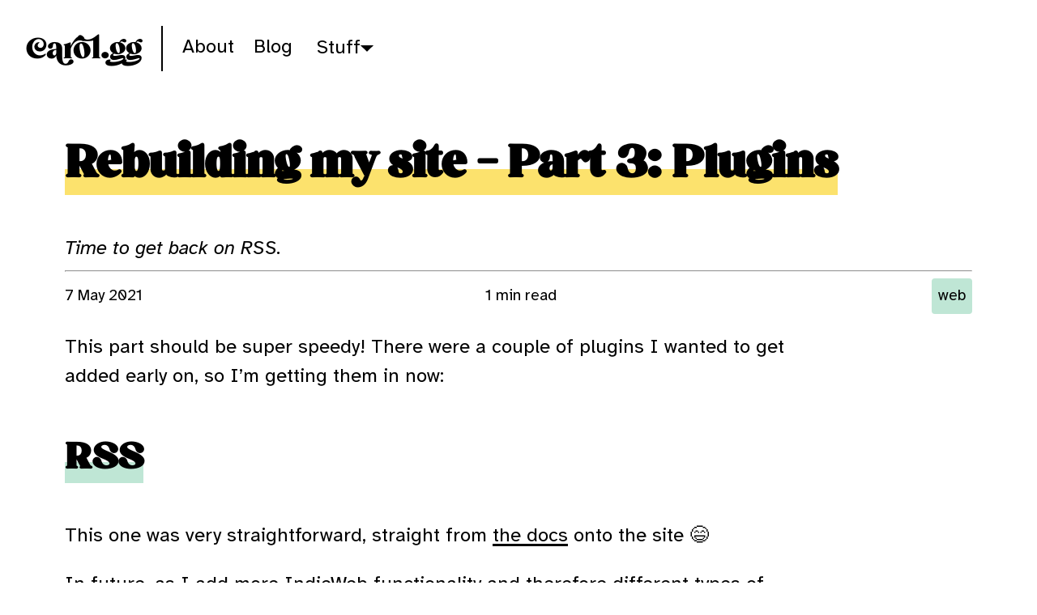

--- FILE ---
content_type: text/html; charset=UTF-8
request_url: https://carol.gg/blog/site-rebuild-plugins/
body_size: 3493
content:
<!DOCTYPE html><html lang="en" data-astro-cid-37fxchfa> <head><meta charset="UTF-8"><meta name="viewport" content="width=device-width, initial-scale=1.0"><meta http-equiv="X-UA-Compatible" content="ie=edge"><meta name="color-scheme" content="only light"><meta name="theme-color" content="#bfe6d5"><meta name="generator" content="Astro v4.16.16"><title>Rebuilding my site - Part 3: Plugins</title><link rel="icon" href="favicon.svg" type="image/svg+xml"><link rel="webmention" href="https://webmention.io/carol.gg/webmention"><link rel="pingback" href="https://webmention.io/carol.gg/xmlrpc"><link rel="alternate" type="application/rss+xml" href="/feed.xml" title="Carol.gg"><!-- Open Graph --><meta property="og:title" content="Rebuilding my site - Part 3: Plugins"><meta property="og:type" content="website"><meta property="og:description" content="Time to get back on RSS."><meta property="og:site_name" content="Carol.gg"><meta property="og:locale" content="en_GB"><meta property="og:image" content="https://carol.gg/og-images//base.jpg"><!-- Twitter meta tags --><meta name="twitter:card" content="summary_large_image"><meta property="twitter:domain" content="https://carol.gg"><meta name="twitter:title" content="Rebuilding my site - Part 3: Plugins"><meta name="twitter:description" content="Time to get back on RSS."><meta name="twitter:image" content="https://carol.gg/base.jpg"><style>code[class*=language-],pre[class*=language-]{color:#d6deeb;font-family:Consolas,Monaco,Andale Mono,Ubuntu Mono,monospace;text-align:left;white-space:pre;word-spacing:normal;word-break:normal;word-wrap:normal;line-height:1.5;font-size:1em;-moz-tab-size:4;-o-tab-size:4;tab-size:4;-webkit-hyphens:none;-moz-hyphens:none;-ms-hyphens:none;hyphens:none}pre[class*=language-]::-moz-selection,pre[class*=language-] ::-moz-selection,code[class*=language-]::-moz-selection,code[class*=language-] ::-moz-selection{text-shadow:none;background:#1d3b53fc}pre[class*=language-]::selection,pre[class*=language-] ::selection,code[class*=language-]::selection,code[class*=language-] ::selection{text-shadow:none;background:#1d3b53fc}@media print{code[class*=language-],pre[class*=language-]{text-shadow:none}}pre[class*=language-]{padding:1em;margin:.5em 0;overflow:auto}:not(pre)>code[class*=language-],pre[class*=language-]{color:#fff;background:#011627}:not(pre)>code[class*=language-]{padding:.1em;border-radius:.3em;white-space:normal}.token.comment,.token.prolog,.token.cdata{color:#637777;font-style:italic}.token.punctuation{color:#c792ea}.namespace{color:#b2ccd6}.token.deleted{color:#ef53508f;font-style:italic}.token.symbol,.token.property{color:#80cbc4}.token.tag,.token.operator,.token.keyword{color:#7fdbca}.token.boolean{color:#ff5874}.token.number{color:#f78c6c}.token.constant,.token.function,.token.builtin,.token.char{color:#82aaff}.token.selector,.token.doctype{color:#c792ea;font-style:italic}.token.attr-name,.token.inserted{color:#addb67;font-style:italic}.token.string,.token.url,.token.entity,.language-css .token.string,.style .token.string{color:#addb67}.token.class-name,.token.atrule,.token.attr-value{color:#ffcb8b}.token.regex,.token.important,.token.variable{color:#d6deeb}.token.important,.token.bold{font-weight:700}.token.italic{font-style:italic}.wm-avatar[data-astro-cid-vjqwbl62]{border-radius:50%;display:inline-block;margin-right:1rem;border:.2rem solid var(--green);max-width:4rem;max-height:4rem}ul[data-astro-cid-khn5utda]{padding-left:0}ul[data-astro-cid-khn5utda] li[data-astro-cid-khn5utda]{display:inline-block;margin-inline:-1rem;margin-block-end:1.5rem}ul[data-astro-cid-khn5utda] li[data-astro-cid-khn5utda] a[data-astro-cid-khn5utda]{background:none}ul[data-astro-cid-jtsh7es6]{padding-left:0}ul[data-astro-cid-jtsh7es6] li[data-astro-cid-jtsh7es6]{margin-bottom:1.5rem}ul[data-astro-cid-jtsh7es6] li[data-astro-cid-jtsh7es6] a[data-astro-cid-jtsh7es6]{background:none}ul[data-astro-cid-jtsh7es6] .info[data-astro-cid-jtsh7es6]{display:flex;justify-content:space-between;align-items:center}ul[data-astro-cid-jtsh7es6] .info[data-astro-cid-jtsh7es6] .author[data-astro-cid-jtsh7es6]{display:flex;align-items:center}ul[data-astro-cid-jtsh7es6] .info[data-astro-cid-jtsh7es6] time[data-astro-cid-jtsh7es6]{font-size:.8em}ul[data-astro-cid-tqeboku5]{padding-left:0}ul[data-astro-cid-tqeboku5] li[data-astro-cid-tqeboku5]{display:inline-block;margin-inline:-1rem;margin-block-end:1.5rem}ul[data-astro-cid-tqeboku5] li[data-astro-cid-tqeboku5] a[data-astro-cid-tqeboku5]{background:none}.p-summary[data-astro-cid-2q5oecfc]{margin-block-end:.5rem}hr[data-astro-cid-2q5oecfc]{margin:0}.post-details[data-astro-cid-2q5oecfc]{display:flex;justify-content:space-between;align-items:center;margin-block-start:.5rem}.post-details[data-astro-cid-2q5oecfc] ul[data-astro-cid-2q5oecfc]{margin:0;list-style-type:none}.post-details[data-astro-cid-2q5oecfc] .tag[data-astro-cid-2q5oecfc]{background-color:var(--green);cursor:pointer;padding:.5rem;border-radius:.25rem}.post-details[data-astro-cid-2q5oecfc] .tag[data-astro-cid-2q5oecfc] a[data-astro-cid-2q5oecfc]{background:none}.post-details[data-astro-cid-2q5oecfc] .tag[data-astro-cid-2q5oecfc]:hover{filter:brightness(.9)}
</style>
<link rel="stylesheet" href="/_astro/_slug_.DDRI0Guh.css"><script type="module">"serviceWorker"in navigator&&navigator.serviceWorker.register("/service-worker.js");function n(){let e=this.getAttribute("aria-expanded")==="true"||!1;this.setAttribute("aria-expanded",!e);let t=this.nextElementSibling;t.hidden=!t.hidden}document.addEventListener("DOMContentLoaded",function(){document.getElementById("stuff-subnav")?.addEventListener("click",n)});
</script></head> <body data-astro-cid-37fxchfa> <a class="skip-link" href="#main-content" data-astro-cid-3ef6ksr2>Skip to content</a> <header role="banner" data-astro-cid-3ef6ksr2> <a class="logo" href="/" data-astro-cid-3ef6ksr2>Carol.gg</a> <div class="divider" data-astro-cid-3ef6ksr2></div> <nav aria-label="Primary" data-astro-cid-3ef6ksr2> <ul class="no-style" data-astro-cid-3ef6ksr2> <li data-astro-cid-3ef6ksr2><a href="/about/" data-astro-cid-3ef6ksr2>About</a></li> <li data-astro-cid-3ef6ksr2><a href="/blog/" data-astro-cid-3ef6ksr2>Blog</a></li> <li data-astro-cid-3ef6ksr2> <button id="stuff-subnav" aria-expanded="false" data-astro-cid-3ef6ksr2><span data-astro-cid-3ef6ksr2>Stuff</span><img src="/down.svg" role="presentation" data-astro-cid-3ef6ksr2></button> <ul hidden class="no-style subnav" data-astro-cid-3ef6ksr2> <li data-astro-cid-3ef6ksr2><a href="/uses/" data-astro-cid-3ef6ksr2>Uses</a></li> <li data-astro-cid-3ef6ksr2><a href="/talks/" data-astro-cid-3ef6ksr2>Talks</a></li> <li data-astro-cid-3ef6ksr2><a href="/salary/" data-astro-cid-3ef6ksr2>Salary</a></li> <li data-astro-cid-3ef6ksr2><a href="/links/" data-astro-cid-3ef6ksr2>Links</a></li> </ul> </li> </ul> </nav> </header>   <main tabindex="-1" id="main-content" data-astro-cid-37fxchfa>  <div class="h-entry" data-astro-cid-2q5oecfc> <h1 class="p-name" data-astro-cid-2q5oecfc>Rebuilding my site - Part 3: Plugins</h1> <p class="p-summary" data-astro-cid-2q5oecfc><em data-astro-cid-2q5oecfc>Time to get back on RSS.</em></p> <hr data-astro-cid-2q5oecfc> <div class="body-small post-details" data-astro-cid-2q5oecfc> <div data-astro-cid-2q5oecfc> <time class="dt-published" datetime="Fri May 07 2021 00:00:00 GMT+0000 (Coordinated Universal Time)" data-astro-cid-2q5oecfc> 7 May 2021 </time> </div> <div data-astro-cid-2q5oecfc> <span data-astro-cid-2q5oecfc>1 min read</span> </div> <div data-astro-cid-2q5oecfc> <ul data-astro-cid-2q5oecfc> <li class="tag" data-astro-cid-2q5oecfc> <a href="/tags/web" class="p-category" data-astro-cid-2q5oecfc> web </a> </li> </ul> </div> </div> <section class="p-author h-card" style="display: none"> <a href="https://carol.gg" class="u-url" rel="me"> <img src="https://carol.gg/avatar.jpeg" alt="my face" class="u-photo"> <span class="p-name">Carolina Gilabert</span> </a> <p>
You can say hi at
<a href="mailto:hello@carol.gg" class="u-email">hello@carol.gg</a> </p> </section> <div class="e-content" data-astro-cid-2q5oecfc>  <p>This part should be super speedy! There were a couple of plugins I wanted to get added early on, so I’m getting them in now:</p>
<h2 id="rss">RSS</h2>
<p>This one was very straightforward, straight from <a href="https://www.11ty.dev/docs/plugins/rss/">the docs</a> onto the site 😄</p>
<p>In future, as I add more IndieWeb functionality and therefore different types of content, I might split feeds, but for now, a simple one will do 🙌🏼</p>
<h2 id="code-highlighting">Code highlighting</h2>
<p>This one wasn’t necessarily hard, but it had a bit more ✨ spice ✨ to it 😄</p>
<p>Again, I used the 11ty plugin listed on <a href="https://www.11ty.dev/docs/plugins/syntaxhighlight/">their docs</a> with all the default settings, so hooking it up was a breeze!</p>
<p>For the theme, I decided to go for a <a href="https://github.com/PrismJS/prism-themes/blob/master/themes/prism-night-owl.css">PrismJS adaptation</a> of <a href="https://marketplace.visualstudio.com/items?itemName=sdras.night-owl">Night Owl</a>, by <a href="https://sarahdrasnerdesign.com">Sarah Drasner</a> ✨ It wasn’t CDN hosted, so I pulled the file and included it in my site.</p>
<p>This is my first CSS file, so I ended up adding a hatch into my base page layout that makes it really easy for me to include CSS and JS files only on the pages that need them. I got it from <a href="https://darthmall.net">Evan</a> over at the <a href="https://piccalil.li/membership/">Piccalilli Discord</a> 🙌🏼</p>
<p>Here’s the code I added to the base layout:</p>
<pre class="astro-code github-dark" style="background-color:#24292e;color:#e1e4e8;overflow-x:auto" tabindex="0" data-language="liquid"><code><span class="line"><span style="color:#E1E4E8">{% </span><span style="color:#F97583">for</span><span style="color:#79B8FF"> script</span><span style="color:#F97583"> in</span><span style="color:#E1E4E8"> extraScripts %}</span></span>
<span class="line"><span style="color:#E1E4E8">    &lt;</span><span style="color:#85E89D">script</span><span style="color:#B392F0"> src</span><span style="color:#E1E4E8">=</span><span style="color:#9ECBFF">&quot;{{ </span><span style="color:#79B8FF">script</span><span style="color:#9ECBFF"> | </span><span style="color:#79B8FF">url</span><span style="color:#9ECBFF"> }}&gt;&lt;/script&gt;</span></span>
<span class="line"><span style="color:#9ECBFF">{% </span><span style="color:#F97583">endfor</span><span style="color:#9ECBFF"> %}</span></span>
<span class="line"></span>
<span class="line"><span style="color:#9ECBFF">{% </span><span style="color:#F97583">for</span><span style="color:#E1E4E8"> stylesheet</span><span style="color:#F97583"> in</span><span style="color:#E1E4E8"> extraStyles</span><span style="color:#9ECBFF"> %}</span></span>
<span class="line"><span style="color:#9ECBFF">    &lt;link rel=&quot;</span><span style="color:#B392F0">stylesheet</span><span style="color:#FDAEB7;font-style:italic">&quot;</span><span style="color:#B392F0"> href</span><span style="color:#E1E4E8">=</span><span style="color:#9ECBFF">&quot;{{ </span><span style="color:#E1E4E8">stylesheet</span><span style="color:#9ECBFF"> | </span><span style="color:#79B8FF">url</span><span style="color:#9ECBFF"> }}&quot;</span><span style="color:#FDAEB7;font-style:italic"> /</span><span style="color:#E1E4E8">&gt;</span></span>
<span class="line"><span style="color:#E1E4E8">{% </span><span style="color:#F97583">endfor</span><span style="color:#E1E4E8"> %}</span></span>
<span class="line"></span></code></pre>
<p>Then I added this to the blog post layout:</p>
<pre class="astro-code github-dark" style="background-color:#24292e;color:#e1e4e8;overflow-x:auto" tabindex="0" data-language="yaml"><code><span class="line"><span style="color:#85E89D">extraStyles</span><span style="color:#E1E4E8">:</span></span>
<span class="line"><span style="color:#E1E4E8">  - </span><span style="color:#9ECBFF">/styles/code.css</span></span>
<span class="line"></span></code></pre>
<p>And done! Said it was gonna be quick 💨</p>  </div> </div>   </main> <footer data-astro-cid-sz7xmlte>
You can also find me on:
<ul class="no-style" data-astro-cid-sz7xmlte> <li data-astro-cid-sz7xmlte> <a href="mailto:hello@carol.gg" rel="me" data-astro-cid-sz7xmlte> Email </a> </li> <li data-astro-cid-sz7xmlte> <a href="https://github.com/carolgilabert" rel="me" data-astro-cid-sz7xmlte> GitHub </a> </li> <li data-astro-cid-sz7xmlte> <a href="https://codepen.io/carolgilabert" rel="me" data-astro-cid-sz7xmlte> Codepen </a> </li> <li data-astro-cid-sz7xmlte> <a href="https://www.linkedin.com/in/carolgilabert" rel="me" data-astro-cid-sz7xmlte>
LinkedIn
</a> </li> <li data-astro-cid-sz7xmlte> <a href="https://app.thestorygraph.com/profile/carolgilabert" rel="me" data-astro-cid-sz7xmlte>
Storygraph
</a> </li> <li data-astro-cid-sz7xmlte> <a href="https://social.lol/@carol" rel="me" data-astro-cid-sz7xmlte> Mastodon </a> </li> <li data-astro-cid-sz7xmlte> <a href="https://bsky.app/profile/did:plc:v6skz64sop2mpr72hpilt7dt" rel="me" data-astro-cid-sz7xmlte>
Bluesky
</a> </li> <li data-astro-cid-sz7xmlte> <a href="https://letterboxd.com/carolgilabert" rel="me" data-astro-cid-sz7xmlte> Letterboxd </a> </li> </ul> <p data-astro-cid-sz7xmlte>
© 2025 · Carolina Gilabert ·
<a href="https://creativecommons.org/licenses/by-sa/4.0/" data-astro-cid-sz7xmlte> cc-by-sa </a> </p> </footer>   </body> </html>  

--- FILE ---
content_type: text/css; charset=UTF-8
request_url: https://carol.gg/_astro/_slug_.DDRI0Guh.css
body_size: 1365
content:
:root{--green: #bfe6d5;--blue: #a9dcef;--yellow: #fce26d;--pink: #ffd6de;--black: #000;--white: #fff;--grey: #222}:root{--step--2: clamp(.91rem, .89rem + .1vw, .96rem);--step--1: clamp(1.09rem, 1.05rem + .21vw, 1.2rem);--step-0: clamp(1.31rem, 1.24rem + .37vw, 1.5rem);--step-1: clamp(1.58rem, 1.46rem + .59vw, 1.88rem);--step-2: clamp(1.89rem, 1.71rem + .89vw, 2.34rem);--step-3: clamp(2.27rem, 2.01rem + 1.29vw, 2.93rem);--step-4: clamp(2.72rem, 2.36rem + 1.83vw, 3.66rem);--step-5: clamp(3.27rem, 2.75rem + 2.56vw, 4.58rem)}@font-face{font-family:Briston;font-display:fallback;src:url(/fonts/briston.woff2) format("woff2"),url(/fonts/briston.woff) format("woff");font-feature-settings:"dlig" on}@font-face{font-family:Atkinson;font-display:fallback;src:url(/fonts/atkinson-regular.woff2) format("woff2"),url(/fonts/atkinson-regular.woff) format("woff")}@font-face{font-family:Atkinson;font-display:fallback;src:url(/fonts/atkinson-bold.woff2) format("woff2"),url(/fonts/atkinson-bold.woff) format("woff");font-weight:700}@font-face{font-family:Atkinson;font-display:fallback;src:url(/fonts/atkinson-italic.woff2) format("woff2"),url(/fonts/atkinson-italic.woff) format("woff");font-style:italic}@font-face{font-family:Atkinson;font-display:optional;src:url(/fonts/atkinson-bold-italic.woff2) format("woff2"),url(/fonts/atkinson-bold-italic.woff) format("woff");font-weight:700;font-style:italic}body{font-family:Atkinson,Helvetica,Arial,sans-serif;font-size:var(--step-0)}h1,h2,h3,h4{font-family:Briston;line-height:1.1;display:table}h1 em,h2 em,h3 em,h4 em{font-feature-settings:"swsh" on}h1{font-size:var(--step-5);background-image:linear-gradient(to bottom,var(--white),var(--white) 60%,var(--yellow) 60%,var(--yellow) 100%)}h2{font-size:var(--step-4);background-image:linear-gradient(to bottom,var(--white),var(--white) 60%,var(--green) 60%,var(--green) 100%)}h3{font-size:var(--step-3);background-image:linear-gradient(to bottom,var(--white),var(--white) 60%,var(--pink) 60%,var(--pink) 100%)}h4{font-size:var(--step--2);background-image:linear-gradient(to bottom,var(--white),var(--white) 60%,var(--blue) 60%,var(--blue) 100%)}.body-large{font-size:var(--step-1)}.body-small{font-size:var(--step--1)}.body-xsmall{font-size:var(--step--2)}.title{font-family:Briston;line-height:1.1;font-size:var(--step-2)}*,*:before,*:after{box-sizing:border-box}ul.no-style,ol.no-style{list-style:none;padding:0}body{min-height:100vh;text-rendering:optimizeSpeed;line-height:1.5}img,picture{max-width:100%;height:auto;display:block}input,button,textarea,select{font:inherit}ul[role=list]{list-style-type:none}@media (prefers-reduced-motion: reduce){*,*:before,*:after{animation-duration:.01ms!important;animation-iteration-count:1!important;transition-duration:.01ms!important;scroll-behavior:auto!important}}#main-content{outline:none;container-type:inline-size;container-name:main}p,li{max-width:60ch}th,td{border:.1rem solid var(--black);padding:.5rem}a{color:inherit;text-decoration:none;background:linear-gradient(to right,var(--black),var(--black)),linear-gradient(to right,var(--blue),var(--green),var(--yellow),var(--pink));background-size:100% 3px,0 3px;background-position:100% 100%,0 100%;background-repeat:no-repeat;transition:background-size .4s}a:hover{background-size:0 3px,100% 3px}img{width:auto;height:auto}.skip-link[data-astro-cid-3ef6ksr2]{position:absolute;top:8px;left:8px}.skip-link[data-astro-cid-3ef6ksr2]:not(:focus){white-space:nowrap;width:1px;height:1px;overflow:hidden;border:0;padding:0;clip:rect(0 0 0 0);clip-path:inset(50%);margin:-1px}header[data-astro-cid-3ef6ksr2]{display:flex;align-items:center;flex-wrap:wrap;padding:1.5rem}@media screen and (max-width: 500px){header[data-astro-cid-3ef6ksr2]{flex-direction:column}}header[data-astro-cid-3ef6ksr2] a[data-astro-cid-3ef6ksr2]{background:none}.logo[data-astro-cid-3ef6ksr2]{font-family:Briston;font-size:2em;font-feature-settings:"swsh" on;text-decoration:none;color:var(--black);line-height:normal}.divider[data-astro-cid-3ef6ksr2]{display:block;width:.1rem;height:3.5rem;background-color:var(--black);margin:0 1.5rem}@media screen and (max-width: 500px){.divider[data-astro-cid-3ef6ksr2]{display:none}}nav[data-astro-cid-3ef6ksr2] ul[data-astro-cid-3ef6ksr2]{display:flex;flex-wrap:wrap;padding:0;margin:0}nav[data-astro-cid-3ef6ksr2] ul[data-astro-cid-3ef6ksr2] li[data-astro-cid-3ef6ksr2]{margin-inline-end:1.5rem}nav[data-astro-cid-3ef6ksr2] ul[data-astro-cid-3ef6ksr2] li[data-astro-cid-3ef6ksr2] a[data-astro-cid-3ef6ksr2]{color:var(--black);text-decoration:none}nav[data-astro-cid-3ef6ksr2] ul[data-astro-cid-3ef6ksr2] li[data-astro-cid-3ef6ksr2] button[data-astro-cid-3ef6ksr2]{background-color:transparent;border:none;cursor:pointer;display:flex;gap:.5rem;align-items:center;margin:0}nav[data-astro-cid-3ef6ksr2] ul[data-astro-cid-3ef6ksr2] li[data-astro-cid-3ef6ksr2] button[data-astro-cid-3ef6ksr2] img[data-astro-cid-3ef6ksr2]{max-width:1rem;transition:transform .3s}nav[data-astro-cid-3ef6ksr2] ul[data-astro-cid-3ef6ksr2] li[data-astro-cid-3ef6ksr2] button[data-astro-cid-3ef6ksr2][aria-expanded=true] img[data-astro-cid-3ef6ksr2]{transform:rotate(180deg)}nav[data-astro-cid-3ef6ksr2] ul[data-astro-cid-3ef6ksr2] li[data-astro-cid-3ef6ksr2] a[data-astro-cid-3ef6ksr2],nav[data-astro-cid-3ef6ksr2] ul[data-astro-cid-3ef6ksr2] li[data-astro-cid-3ef6ksr2] button[data-astro-cid-3ef6ksr2]>span[data-astro-cid-3ef6ksr2]{box-shadow:inset 0 0 0 0 var(--pink);margin:0 -.25rem;padding:0 .25rem;transition:color .3s ease-in-out,box-shadow .3s ease-in-out}nav[data-astro-cid-3ef6ksr2] ul[data-astro-cid-3ef6ksr2] li[data-astro-cid-3ef6ksr2] a[data-astro-cid-3ef6ksr2]:hover,nav[data-astro-cid-3ef6ksr2] ul[data-astro-cid-3ef6ksr2] li[data-astro-cid-3ef6ksr2] button[data-astro-cid-3ef6ksr2]>span[data-astro-cid-3ef6ksr2]:hover{box-shadow:inset 100px 0 0 0 var(--pink)}nav[data-astro-cid-3ef6ksr2] ul[data-astro-cid-3ef6ksr2] li[data-astro-cid-3ef6ksr2] button[data-astro-cid-3ef6ksr2]:hover span[data-astro-cid-3ef6ksr2]{box-shadow:inset 100px 0 0 0 var(--pink)}nav[data-astro-cid-3ef6ksr2] ul[data-astro-cid-3ef6ksr2] li[data-astro-cid-3ef6ksr2] ul[data-astro-cid-3ef6ksr2]{position:absolute;display:flex;flex-direction:column;background-color:var(--white);border:.2rem solid var(--black)}nav[data-astro-cid-3ef6ksr2] ul[data-astro-cid-3ef6ksr2] li[data-astro-cid-3ef6ksr2] ul[data-astro-cid-3ef6ksr2].subnav{padding:.5rem;z-index:1}nav[data-astro-cid-3ef6ksr2] ul[data-astro-cid-3ef6ksr2] li[data-astro-cid-3ef6ksr2] ul[data-astro-cid-3ef6ksr2][hidden]{display:none}footer[data-astro-cid-sz7xmlte]{justify-self:center;width:clamp(15rem,65vw,70rem);margin-inline:2rem;margin-block-start:2rem;padding:1rem;display:flex;flex-direction:column}footer[data-astro-cid-sz7xmlte] ul[data-astro-cid-sz7xmlte]{display:flex;flex-wrap:wrap;justify-content:space-between}footer[data-astro-cid-sz7xmlte] ul[data-astro-cid-sz7xmlte] li[data-astro-cid-sz7xmlte]{margin-inline-end:1rem}footer[data-astro-cid-sz7xmlte] p[data-astro-cid-sz7xmlte]{align-self:center;text-align:center}body{display:grid;grid-template-rows:auto 1fr auto}main[data-astro-cid-37fxchfa]{justify-self:center;width:clamp(15rem,90vw,70rem)}
